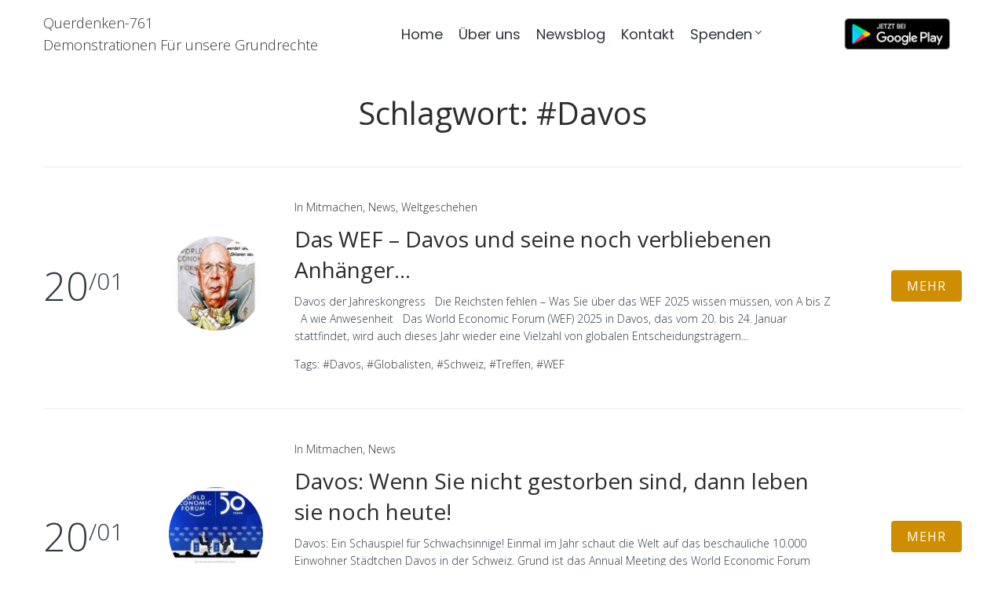

--- FILE ---
content_type: text/html; charset=UTF-8
request_url: https://querdenken-761.de/tag/davos-2/
body_size: 16574
content:
<!DOCTYPE html>
<html dir="ltr" lang="de" prefix="og: https://ogp.me/ns#">
<head>
<meta charset="UTF-8">
<link rel="profile" href="https://gmpg.org/xfn/11">
<link rel="pingback" href="https://querdenken-761.de/xmlrpc.php">

<meta name="viewport" content="width=device-width, initial-scale=1" />
<title>#Davos | Querdenken-761</title>
	<style>img:is([sizes="auto" i], [sizes^="auto," i]) { contain-intrinsic-size: 3000px 1500px }</style>
	
		<!-- All in One SEO 4.7.9.1 - aioseo.com -->
	<meta name="robots" content="max-image-preview:large" />
	<link rel="canonical" href="https://querdenken-761.de/tag/davos-2/" />
	<meta name="generator" content="All in One SEO (AIOSEO) 4.7.9.1" />
		<script type="application/ld+json" class="aioseo-schema">
			{"@context":"https:\/\/schema.org","@graph":[{"@type":"BreadcrumbList","@id":"https:\/\/querdenken-761.de\/tag\/davos-2\/#breadcrumblist","itemListElement":[{"@type":"ListItem","@id":"https:\/\/querdenken-761.de\/#listItem","position":1,"name":"Zu Hause","item":"https:\/\/querdenken-761.de\/","nextItem":{"@type":"ListItem","@id":"https:\/\/querdenken-761.de\/tag\/davos-2\/#listItem","name":"#Davos"}},{"@type":"ListItem","@id":"https:\/\/querdenken-761.de\/tag\/davos-2\/#listItem","position":2,"name":"#Davos","previousItem":{"@type":"ListItem","@id":"https:\/\/querdenken-761.de\/#listItem","name":"Zu Hause"}}]},{"@type":"CollectionPage","@id":"https:\/\/querdenken-761.de\/tag\/davos-2\/#collectionpage","url":"https:\/\/querdenken-761.de\/tag\/davos-2\/","name":"#Davos | Querdenken-761","inLanguage":"de-DE","isPartOf":{"@id":"https:\/\/querdenken-761.de\/#website"},"breadcrumb":{"@id":"https:\/\/querdenken-761.de\/tag\/davos-2\/#breadcrumblist"}},{"@type":"Organization","@id":"https:\/\/querdenken-761.de\/#organization","name":"Querdenken-761","description":"Demonstrationen F\u00fcr unsere Grundrechte","url":"https:\/\/querdenken-761.de\/","logo":{"@type":"ImageObject","url":"https:\/\/querdenken-761.de\/wp-content\/uploads\/2020\/06\/querdenken761-1.png","@id":"https:\/\/querdenken-761.de\/tag\/davos-2\/#organizationLogo","width":183,"height":70},"image":{"@id":"https:\/\/querdenken-761.de\/tag\/davos-2\/#organizationLogo"}},{"@type":"WebSite","@id":"https:\/\/querdenken-761.de\/#website","url":"https:\/\/querdenken-761.de\/","name":"Querdenken-761","description":"Demonstrationen F\u00fcr unsere Grundrechte","inLanguage":"de-DE","publisher":{"@id":"https:\/\/querdenken-761.de\/#organization"}}]}
		</script>
		<!-- All in One SEO -->

<link rel='dns-prefetch' href='//fonts.googleapis.com' />
<link rel="alternate" type="application/rss+xml" title="Querdenken-761 &raquo; Feed" href="https://querdenken-761.de/feed/" />
<link rel="alternate" type="application/rss+xml" title="Querdenken-761 &raquo; Kommentar-Feed" href="https://querdenken-761.de/comments/feed/" />
<link rel="alternate" type="application/rss+xml" title="Querdenken-761 &raquo; #Davos Schlagwort-Feed" href="https://querdenken-761.de/tag/davos-2/feed/" />
		<!-- This site uses the Google Analytics by MonsterInsights plugin v9.3.0 - Using Analytics tracking - https://www.monsterinsights.com/ -->
							<script src="//www.googletagmanager.com/gtag/js?id=G-71PYCZ5XPN"  data-cfasync="false" data-wpfc-render="false" type="text/javascript" async></script>
			<script data-cfasync="false" data-wpfc-render="false" type="text/javascript">
				var mi_version = '9.3.0';
				var mi_track_user = true;
				var mi_no_track_reason = '';
								var MonsterInsightsDefaultLocations = {"page_location":"https:\/\/querdenken-761.de\/tag\/davos-2\/"};
				if ( typeof MonsterInsightsPrivacyGuardFilter === 'function' ) {
					var MonsterInsightsLocations = (typeof MonsterInsightsExcludeQuery === 'object') ? MonsterInsightsPrivacyGuardFilter( MonsterInsightsExcludeQuery ) : MonsterInsightsPrivacyGuardFilter( MonsterInsightsDefaultLocations );
				} else {
					var MonsterInsightsLocations = (typeof MonsterInsightsExcludeQuery === 'object') ? MonsterInsightsExcludeQuery : MonsterInsightsDefaultLocations;
				}

								var disableStrs = [
										'ga-disable-G-71PYCZ5XPN',
									];

				/* Function to detect opted out users */
				function __gtagTrackerIsOptedOut() {
					for (var index = 0; index < disableStrs.length; index++) {
						if (document.cookie.indexOf(disableStrs[index] + '=true') > -1) {
							return true;
						}
					}

					return false;
				}

				/* Disable tracking if the opt-out cookie exists. */
				if (__gtagTrackerIsOptedOut()) {
					for (var index = 0; index < disableStrs.length; index++) {
						window[disableStrs[index]] = true;
					}
				}

				/* Opt-out function */
				function __gtagTrackerOptout() {
					for (var index = 0; index < disableStrs.length; index++) {
						document.cookie = disableStrs[index] + '=true; expires=Thu, 31 Dec 2099 23:59:59 UTC; path=/';
						window[disableStrs[index]] = true;
					}
				}

				if ('undefined' === typeof gaOptout) {
					function gaOptout() {
						__gtagTrackerOptout();
					}
				}
								window.dataLayer = window.dataLayer || [];

				window.MonsterInsightsDualTracker = {
					helpers: {},
					trackers: {},
				};
				if (mi_track_user) {
					function __gtagDataLayer() {
						dataLayer.push(arguments);
					}

					function __gtagTracker(type, name, parameters) {
						if (!parameters) {
							parameters = {};
						}

						if (parameters.send_to) {
							__gtagDataLayer.apply(null, arguments);
							return;
						}

						if (type === 'event') {
														parameters.send_to = monsterinsights_frontend.v4_id;
							var hookName = name;
							if (typeof parameters['event_category'] !== 'undefined') {
								hookName = parameters['event_category'] + ':' + name;
							}

							if (typeof MonsterInsightsDualTracker.trackers[hookName] !== 'undefined') {
								MonsterInsightsDualTracker.trackers[hookName](parameters);
							} else {
								__gtagDataLayer('event', name, parameters);
							}
							
						} else {
							__gtagDataLayer.apply(null, arguments);
						}
					}

					__gtagTracker('js', new Date());
					__gtagTracker('set', {
						'developer_id.dZGIzZG': true,
											});
					if ( MonsterInsightsLocations.page_location ) {
						__gtagTracker('set', MonsterInsightsLocations);
					}
										__gtagTracker('config', 'G-71PYCZ5XPN', {"forceSSL":"true","link_attribution":"true"} );
															window.gtag = __gtagTracker;										(function () {
						/* https://developers.google.com/analytics/devguides/collection/analyticsjs/ */
						/* ga and __gaTracker compatibility shim. */
						var noopfn = function () {
							return null;
						};
						var newtracker = function () {
							return new Tracker();
						};
						var Tracker = function () {
							return null;
						};
						var p = Tracker.prototype;
						p.get = noopfn;
						p.set = noopfn;
						p.send = function () {
							var args = Array.prototype.slice.call(arguments);
							args.unshift('send');
							__gaTracker.apply(null, args);
						};
						var __gaTracker = function () {
							var len = arguments.length;
							if (len === 0) {
								return;
							}
							var f = arguments[len - 1];
							if (typeof f !== 'object' || f === null || typeof f.hitCallback !== 'function') {
								if ('send' === arguments[0]) {
									var hitConverted, hitObject = false, action;
									if ('event' === arguments[1]) {
										if ('undefined' !== typeof arguments[3]) {
											hitObject = {
												'eventAction': arguments[3],
												'eventCategory': arguments[2],
												'eventLabel': arguments[4],
												'value': arguments[5] ? arguments[5] : 1,
											}
										}
									}
									if ('pageview' === arguments[1]) {
										if ('undefined' !== typeof arguments[2]) {
											hitObject = {
												'eventAction': 'page_view',
												'page_path': arguments[2],
											}
										}
									}
									if (typeof arguments[2] === 'object') {
										hitObject = arguments[2];
									}
									if (typeof arguments[5] === 'object') {
										Object.assign(hitObject, arguments[5]);
									}
									if ('undefined' !== typeof arguments[1].hitType) {
										hitObject = arguments[1];
										if ('pageview' === hitObject.hitType) {
											hitObject.eventAction = 'page_view';
										}
									}
									if (hitObject) {
										action = 'timing' === arguments[1].hitType ? 'timing_complete' : hitObject.eventAction;
										hitConverted = mapArgs(hitObject);
										__gtagTracker('event', action, hitConverted);
									}
								}
								return;
							}

							function mapArgs(args) {
								var arg, hit = {};
								var gaMap = {
									'eventCategory': 'event_category',
									'eventAction': 'event_action',
									'eventLabel': 'event_label',
									'eventValue': 'event_value',
									'nonInteraction': 'non_interaction',
									'timingCategory': 'event_category',
									'timingVar': 'name',
									'timingValue': 'value',
									'timingLabel': 'event_label',
									'page': 'page_path',
									'location': 'page_location',
									'title': 'page_title',
									'referrer' : 'page_referrer',
								};
								for (arg in args) {
																		if (!(!args.hasOwnProperty(arg) || !gaMap.hasOwnProperty(arg))) {
										hit[gaMap[arg]] = args[arg];
									} else {
										hit[arg] = args[arg];
									}
								}
								return hit;
							}

							try {
								f.hitCallback();
							} catch (ex) {
							}
						};
						__gaTracker.create = newtracker;
						__gaTracker.getByName = newtracker;
						__gaTracker.getAll = function () {
							return [];
						};
						__gaTracker.remove = noopfn;
						__gaTracker.loaded = true;
						window['__gaTracker'] = __gaTracker;
					})();
									} else {
										console.log("");
					(function () {
						function __gtagTracker() {
							return null;
						}

						window['__gtagTracker'] = __gtagTracker;
						window['gtag'] = __gtagTracker;
					})();
									}
			</script>
				<!-- / Google Analytics by MonsterInsights -->
		<script type="text/javascript">
/* <![CDATA[ */
window._wpemojiSettings = {"baseUrl":"https:\/\/s.w.org\/images\/core\/emoji\/15.0.3\/72x72\/","ext":".png","svgUrl":"https:\/\/s.w.org\/images\/core\/emoji\/15.0.3\/svg\/","svgExt":".svg","source":{"concatemoji":"https:\/\/querdenken-761.de\/wp-includes\/js\/wp-emoji-release.min.js?ver=6.7.4"}};
/*! This file is auto-generated */
!function(i,n){var o,s,e;function c(e){try{var t={supportTests:e,timestamp:(new Date).valueOf()};sessionStorage.setItem(o,JSON.stringify(t))}catch(e){}}function p(e,t,n){e.clearRect(0,0,e.canvas.width,e.canvas.height),e.fillText(t,0,0);var t=new Uint32Array(e.getImageData(0,0,e.canvas.width,e.canvas.height).data),r=(e.clearRect(0,0,e.canvas.width,e.canvas.height),e.fillText(n,0,0),new Uint32Array(e.getImageData(0,0,e.canvas.width,e.canvas.height).data));return t.every(function(e,t){return e===r[t]})}function u(e,t,n){switch(t){case"flag":return n(e,"\ud83c\udff3\ufe0f\u200d\u26a7\ufe0f","\ud83c\udff3\ufe0f\u200b\u26a7\ufe0f")?!1:!n(e,"\ud83c\uddfa\ud83c\uddf3","\ud83c\uddfa\u200b\ud83c\uddf3")&&!n(e,"\ud83c\udff4\udb40\udc67\udb40\udc62\udb40\udc65\udb40\udc6e\udb40\udc67\udb40\udc7f","\ud83c\udff4\u200b\udb40\udc67\u200b\udb40\udc62\u200b\udb40\udc65\u200b\udb40\udc6e\u200b\udb40\udc67\u200b\udb40\udc7f");case"emoji":return!n(e,"\ud83d\udc26\u200d\u2b1b","\ud83d\udc26\u200b\u2b1b")}return!1}function f(e,t,n){var r="undefined"!=typeof WorkerGlobalScope&&self instanceof WorkerGlobalScope?new OffscreenCanvas(300,150):i.createElement("canvas"),a=r.getContext("2d",{willReadFrequently:!0}),o=(a.textBaseline="top",a.font="600 32px Arial",{});return e.forEach(function(e){o[e]=t(a,e,n)}),o}function t(e){var t=i.createElement("script");t.src=e,t.defer=!0,i.head.appendChild(t)}"undefined"!=typeof Promise&&(o="wpEmojiSettingsSupports",s=["flag","emoji"],n.supports={everything:!0,everythingExceptFlag:!0},e=new Promise(function(e){i.addEventListener("DOMContentLoaded",e,{once:!0})}),new Promise(function(t){var n=function(){try{var e=JSON.parse(sessionStorage.getItem(o));if("object"==typeof e&&"number"==typeof e.timestamp&&(new Date).valueOf()<e.timestamp+604800&&"object"==typeof e.supportTests)return e.supportTests}catch(e){}return null}();if(!n){if("undefined"!=typeof Worker&&"undefined"!=typeof OffscreenCanvas&&"undefined"!=typeof URL&&URL.createObjectURL&&"undefined"!=typeof Blob)try{var e="postMessage("+f.toString()+"("+[JSON.stringify(s),u.toString(),p.toString()].join(",")+"));",r=new Blob([e],{type:"text/javascript"}),a=new Worker(URL.createObjectURL(r),{name:"wpTestEmojiSupports"});return void(a.onmessage=function(e){c(n=e.data),a.terminate(),t(n)})}catch(e){}c(n=f(s,u,p))}t(n)}).then(function(e){for(var t in e)n.supports[t]=e[t],n.supports.everything=n.supports.everything&&n.supports[t],"flag"!==t&&(n.supports.everythingExceptFlag=n.supports.everythingExceptFlag&&n.supports[t]);n.supports.everythingExceptFlag=n.supports.everythingExceptFlag&&!n.supports.flag,n.DOMReady=!1,n.readyCallback=function(){n.DOMReady=!0}}).then(function(){return e}).then(function(){var e;n.supports.everything||(n.readyCallback(),(e=n.source||{}).concatemoji?t(e.concatemoji):e.wpemoji&&e.twemoji&&(t(e.twemoji),t(e.wpemoji)))}))}((window,document),window._wpemojiSettings);
/* ]]> */
</script>
<style id='wp-emoji-styles-inline-css' type='text/css'>

	img.wp-smiley, img.emoji {
		display: inline !important;
		border: none !important;
		box-shadow: none !important;
		height: 1em !important;
		width: 1em !important;
		margin: 0 0.07em !important;
		vertical-align: -0.1em !important;
		background: none !important;
		padding: 0 !important;
	}
</style>
<link rel='stylesheet' id='wp-block-library-css' href='https://querdenken-761.de/wp-includes/css/dist/block-library/style.min.css?ver=6.7.4' type='text/css' media='all' />
<style id='classic-theme-styles-inline-css' type='text/css'>
/*! This file is auto-generated */
.wp-block-button__link{color:#fff;background-color:#32373c;border-radius:9999px;box-shadow:none;text-decoration:none;padding:calc(.667em + 2px) calc(1.333em + 2px);font-size:1.125em}.wp-block-file__button{background:#32373c;color:#fff;text-decoration:none}
</style>
<style id='global-styles-inline-css' type='text/css'>
:root{--wp--preset--aspect-ratio--square: 1;--wp--preset--aspect-ratio--4-3: 4/3;--wp--preset--aspect-ratio--3-4: 3/4;--wp--preset--aspect-ratio--3-2: 3/2;--wp--preset--aspect-ratio--2-3: 2/3;--wp--preset--aspect-ratio--16-9: 16/9;--wp--preset--aspect-ratio--9-16: 9/16;--wp--preset--color--black: #000000;--wp--preset--color--cyan-bluish-gray: #abb8c3;--wp--preset--color--white: #ffffff;--wp--preset--color--pale-pink: #f78da7;--wp--preset--color--vivid-red: #cf2e2e;--wp--preset--color--luminous-vivid-orange: #ff6900;--wp--preset--color--luminous-vivid-amber: #fcb900;--wp--preset--color--light-green-cyan: #7bdcb5;--wp--preset--color--vivid-green-cyan: #00d084;--wp--preset--color--pale-cyan-blue: #8ed1fc;--wp--preset--color--vivid-cyan-blue: #0693e3;--wp--preset--color--vivid-purple: #9b51e0;--wp--preset--gradient--vivid-cyan-blue-to-vivid-purple: linear-gradient(135deg,rgba(6,147,227,1) 0%,rgb(155,81,224) 100%);--wp--preset--gradient--light-green-cyan-to-vivid-green-cyan: linear-gradient(135deg,rgb(122,220,180) 0%,rgb(0,208,130) 100%);--wp--preset--gradient--luminous-vivid-amber-to-luminous-vivid-orange: linear-gradient(135deg,rgba(252,185,0,1) 0%,rgba(255,105,0,1) 100%);--wp--preset--gradient--luminous-vivid-orange-to-vivid-red: linear-gradient(135deg,rgba(255,105,0,1) 0%,rgb(207,46,46) 100%);--wp--preset--gradient--very-light-gray-to-cyan-bluish-gray: linear-gradient(135deg,rgb(238,238,238) 0%,rgb(169,184,195) 100%);--wp--preset--gradient--cool-to-warm-spectrum: linear-gradient(135deg,rgb(74,234,220) 0%,rgb(151,120,209) 20%,rgb(207,42,186) 40%,rgb(238,44,130) 60%,rgb(251,105,98) 80%,rgb(254,248,76) 100%);--wp--preset--gradient--blush-light-purple: linear-gradient(135deg,rgb(255,206,236) 0%,rgb(152,150,240) 100%);--wp--preset--gradient--blush-bordeaux: linear-gradient(135deg,rgb(254,205,165) 0%,rgb(254,45,45) 50%,rgb(107,0,62) 100%);--wp--preset--gradient--luminous-dusk: linear-gradient(135deg,rgb(255,203,112) 0%,rgb(199,81,192) 50%,rgb(65,88,208) 100%);--wp--preset--gradient--pale-ocean: linear-gradient(135deg,rgb(255,245,203) 0%,rgb(182,227,212) 50%,rgb(51,167,181) 100%);--wp--preset--gradient--electric-grass: linear-gradient(135deg,rgb(202,248,128) 0%,rgb(113,206,126) 100%);--wp--preset--gradient--midnight: linear-gradient(135deg,rgb(2,3,129) 0%,rgb(40,116,252) 100%);--wp--preset--font-size--small: 13px;--wp--preset--font-size--medium: 20px;--wp--preset--font-size--large: 36px;--wp--preset--font-size--x-large: 42px;--wp--preset--spacing--20: 0.44rem;--wp--preset--spacing--30: 0.67rem;--wp--preset--spacing--40: 1rem;--wp--preset--spacing--50: 1.5rem;--wp--preset--spacing--60: 2.25rem;--wp--preset--spacing--70: 3.38rem;--wp--preset--spacing--80: 5.06rem;--wp--preset--shadow--natural: 6px 6px 9px rgba(0, 0, 0, 0.2);--wp--preset--shadow--deep: 12px 12px 50px rgba(0, 0, 0, 0.4);--wp--preset--shadow--sharp: 6px 6px 0px rgba(0, 0, 0, 0.2);--wp--preset--shadow--outlined: 6px 6px 0px -3px rgba(255, 255, 255, 1), 6px 6px rgba(0, 0, 0, 1);--wp--preset--shadow--crisp: 6px 6px 0px rgba(0, 0, 0, 1);}:where(.is-layout-flex){gap: 0.5em;}:where(.is-layout-grid){gap: 0.5em;}body .is-layout-flex{display: flex;}.is-layout-flex{flex-wrap: wrap;align-items: center;}.is-layout-flex > :is(*, div){margin: 0;}body .is-layout-grid{display: grid;}.is-layout-grid > :is(*, div){margin: 0;}:where(.wp-block-columns.is-layout-flex){gap: 2em;}:where(.wp-block-columns.is-layout-grid){gap: 2em;}:where(.wp-block-post-template.is-layout-flex){gap: 1.25em;}:where(.wp-block-post-template.is-layout-grid){gap: 1.25em;}.has-black-color{color: var(--wp--preset--color--black) !important;}.has-cyan-bluish-gray-color{color: var(--wp--preset--color--cyan-bluish-gray) !important;}.has-white-color{color: var(--wp--preset--color--white) !important;}.has-pale-pink-color{color: var(--wp--preset--color--pale-pink) !important;}.has-vivid-red-color{color: var(--wp--preset--color--vivid-red) !important;}.has-luminous-vivid-orange-color{color: var(--wp--preset--color--luminous-vivid-orange) !important;}.has-luminous-vivid-amber-color{color: var(--wp--preset--color--luminous-vivid-amber) !important;}.has-light-green-cyan-color{color: var(--wp--preset--color--light-green-cyan) !important;}.has-vivid-green-cyan-color{color: var(--wp--preset--color--vivid-green-cyan) !important;}.has-pale-cyan-blue-color{color: var(--wp--preset--color--pale-cyan-blue) !important;}.has-vivid-cyan-blue-color{color: var(--wp--preset--color--vivid-cyan-blue) !important;}.has-vivid-purple-color{color: var(--wp--preset--color--vivid-purple) !important;}.has-black-background-color{background-color: var(--wp--preset--color--black) !important;}.has-cyan-bluish-gray-background-color{background-color: var(--wp--preset--color--cyan-bluish-gray) !important;}.has-white-background-color{background-color: var(--wp--preset--color--white) !important;}.has-pale-pink-background-color{background-color: var(--wp--preset--color--pale-pink) !important;}.has-vivid-red-background-color{background-color: var(--wp--preset--color--vivid-red) !important;}.has-luminous-vivid-orange-background-color{background-color: var(--wp--preset--color--luminous-vivid-orange) !important;}.has-luminous-vivid-amber-background-color{background-color: var(--wp--preset--color--luminous-vivid-amber) !important;}.has-light-green-cyan-background-color{background-color: var(--wp--preset--color--light-green-cyan) !important;}.has-vivid-green-cyan-background-color{background-color: var(--wp--preset--color--vivid-green-cyan) !important;}.has-pale-cyan-blue-background-color{background-color: var(--wp--preset--color--pale-cyan-blue) !important;}.has-vivid-cyan-blue-background-color{background-color: var(--wp--preset--color--vivid-cyan-blue) !important;}.has-vivid-purple-background-color{background-color: var(--wp--preset--color--vivid-purple) !important;}.has-black-border-color{border-color: var(--wp--preset--color--black) !important;}.has-cyan-bluish-gray-border-color{border-color: var(--wp--preset--color--cyan-bluish-gray) !important;}.has-white-border-color{border-color: var(--wp--preset--color--white) !important;}.has-pale-pink-border-color{border-color: var(--wp--preset--color--pale-pink) !important;}.has-vivid-red-border-color{border-color: var(--wp--preset--color--vivid-red) !important;}.has-luminous-vivid-orange-border-color{border-color: var(--wp--preset--color--luminous-vivid-orange) !important;}.has-luminous-vivid-amber-border-color{border-color: var(--wp--preset--color--luminous-vivid-amber) !important;}.has-light-green-cyan-border-color{border-color: var(--wp--preset--color--light-green-cyan) !important;}.has-vivid-green-cyan-border-color{border-color: var(--wp--preset--color--vivid-green-cyan) !important;}.has-pale-cyan-blue-border-color{border-color: var(--wp--preset--color--pale-cyan-blue) !important;}.has-vivid-cyan-blue-border-color{border-color: var(--wp--preset--color--vivid-cyan-blue) !important;}.has-vivid-purple-border-color{border-color: var(--wp--preset--color--vivid-purple) !important;}.has-vivid-cyan-blue-to-vivid-purple-gradient-background{background: var(--wp--preset--gradient--vivid-cyan-blue-to-vivid-purple) !important;}.has-light-green-cyan-to-vivid-green-cyan-gradient-background{background: var(--wp--preset--gradient--light-green-cyan-to-vivid-green-cyan) !important;}.has-luminous-vivid-amber-to-luminous-vivid-orange-gradient-background{background: var(--wp--preset--gradient--luminous-vivid-amber-to-luminous-vivid-orange) !important;}.has-luminous-vivid-orange-to-vivid-red-gradient-background{background: var(--wp--preset--gradient--luminous-vivid-orange-to-vivid-red) !important;}.has-very-light-gray-to-cyan-bluish-gray-gradient-background{background: var(--wp--preset--gradient--very-light-gray-to-cyan-bluish-gray) !important;}.has-cool-to-warm-spectrum-gradient-background{background: var(--wp--preset--gradient--cool-to-warm-spectrum) !important;}.has-blush-light-purple-gradient-background{background: var(--wp--preset--gradient--blush-light-purple) !important;}.has-blush-bordeaux-gradient-background{background: var(--wp--preset--gradient--blush-bordeaux) !important;}.has-luminous-dusk-gradient-background{background: var(--wp--preset--gradient--luminous-dusk) !important;}.has-pale-ocean-gradient-background{background: var(--wp--preset--gradient--pale-ocean) !important;}.has-electric-grass-gradient-background{background: var(--wp--preset--gradient--electric-grass) !important;}.has-midnight-gradient-background{background: var(--wp--preset--gradient--midnight) !important;}.has-small-font-size{font-size: var(--wp--preset--font-size--small) !important;}.has-medium-font-size{font-size: var(--wp--preset--font-size--medium) !important;}.has-large-font-size{font-size: var(--wp--preset--font-size--large) !important;}.has-x-large-font-size{font-size: var(--wp--preset--font-size--x-large) !important;}
:where(.wp-block-post-template.is-layout-flex){gap: 1.25em;}:where(.wp-block-post-template.is-layout-grid){gap: 1.25em;}
:where(.wp-block-columns.is-layout-flex){gap: 2em;}:where(.wp-block-columns.is-layout-grid){gap: 2em;}
:root :where(.wp-block-pullquote){font-size: 1.5em;line-height: 1.6;}
</style>
<link rel='stylesheet' id='contact-form-7-css' href='https://querdenken-761.de/wp-content/plugins/contact-form-7/includes/css/styles.css?ver=6.0.4' type='text/css' media='all' />
<link rel='stylesheet' id='ctf_styles-css' href='https://querdenken-761.de/wp-content/plugins/custom-twitter-feeds/css/ctf-styles.min.css?ver=2.2.5' type='text/css' media='all' />
<link rel='stylesheet' id='font-awesome-css' href='https://querdenken-761.de/wp-content/plugins/elementor/assets/lib/font-awesome/css/font-awesome.min.css?ver=4.7.0' type='text/css' media='all' />
<link rel='stylesheet' id='wedding-theme-style-css' href='https://querdenken-761.de/wp-content/themes/wedding/style.css?ver=1.0.0' type='text/css' media='all' />
<style id='wedding-theme-style-inline-css' type='text/css'>
/* #Typography */body {font-style: normal;font-weight: 300;font-size: 14px;line-height: 1.6;font-family: 'Open Sans', sans-serif;letter-spacing: 0px;text-align: left;color: #30373f;}h1,.h1-style {font-style: normal;font-weight: 400;font-size: 34px;line-height: 1.4;font-family: 'Open Sans', sans-serif;letter-spacing: 0px;text-align: inherit;color: #2d2d2d;}h2,.h2-style {font-style: normal;font-weight: 400;font-size: 24px;line-height: 1.4;font-family: 'Open Sans', sans-serif;letter-spacing: 0px;text-align: inherit;color: #2d2d2d;}h3,.h3-style {font-style: normal;font-weight: 400;font-size: 21px;line-height: 1.4;font-family: 'Open Sans', sans-serif;letter-spacing: 0px;text-align: inherit;color: #2d2d2d;}h4,.h4-style {font-style: normal;font-weight: 400;font-size: 20px;line-height: 1.5;font-family: 'Open Sans', sans-serif;letter-spacing: 0px;text-align: inherit;color: #2d2d2d;}h5,.h5-style {font-style: normal;font-weight: 300;font-size: 18px;line-height: 1.5;font-family: 'Open Sans', sans-serif;letter-spacing: 0px;text-align: inherit;color: #2d2d2d;}h6,.h6-style {font-style: normal;font-weight: 500;font-size: 14px;line-height: 1.5;font-family: 'Open Sans', sans-serif;letter-spacing: 0px;text-align: inherit;color: #2d2d2d;}@media (min-width: 1200px) {h1,.h1-style { font-size: 56px; }h2,.h2-style { font-size: 40px; }h3,.h3-style { font-size: 28px; }}a,h1 a:hover,h2 a:hover,h3 a:hover,h4 a:hover,h5 a:hover,h6 a:hover { color: #323232; }a:hover { color: #cf8e00; }blockquote {color: #cf8e00;}/* #Header */.site-header__wrap {width: 1200px !important;background-color: #ffffff;background-repeat: repeat;background-position: center top;background-attachment: scroll;;}/* ##Top Panel */.top-panel {color: #30373f;background-color: #ffffff;}/* #Main Menu */.main-navigation {font-style: normal;font-weight: 400;font-size: 14px;line-height: 1.4;font-family: Poppins, serif;letter-spacing: 0px;}.main-navigation a,.menu-item-has-children:before {color: #30373f;}.main-navigation a:hover,.main-navigation .current_page_item>a,.main-navigation .current-menu-item>a,.main-navigation .current_page_ancestor>a,.main-navigation .current-menu-ancestor>a {color: #cf8e00;}/* #Mobile Menu */.mobile-menu-toggle-button {color: #ffffff;background-color: #cf8e00;}/* #Social */.social-list a {color: #30373f;}.social-list a:hover {color: #cf8e00;}/* #Breadcrumbs */.breadcrumbs_item {font-style: normal;font-weight: 400;font-size: 11px;line-height: 1.5;font-family: 'Open Sans', sans-serif;letter-spacing: 0px;}.breadcrumbs_item_sep,.breadcrumbs_item_link {color: #30373f;}.breadcrumbs_item_link:hover {color: #cf8e00;}/* #Post navigation */.post-navigation i {color: #30373f;}.post-navigation .nav-links a:hover .post-title,.post-navigation .nav-links a:hover .nav-text {color: #323232;}.post-navigation .nav-links a:hover i {color: #cf8e00;}/* #Pagination */.pagination .page-numbers,.page-links > span,.page-links > a {color: #30373f;}.pagination a.page-numbers:hover,.pagination .page-numbers.current,.page-links > a:hover,.page-links > span {color: #cf8e00;}.pagination .next,.pagination .prev {color: #323232;}.pagination .next:hover,.pagination .prev:hover {color: #cf8e00;}/* #Button Appearance Styles (regular scheme) */.btn,button,input[type='button'],input[type='reset'],input[type='submit'] {font-style: normal;font-weight: 400;font-size: 16px;line-height: 1;font-family: 'Open Sans', sans-serif;letter-spacing: 1px;color: #ffffff;background-color: #cf8e00;}.btn:hover,button:hover,input[type='button']:hover,input[type='reset']:hover,input[type='submit']:hover,input[type='reset']:hover {color: #ffffff;background-color: rgb(245,180,38);}.btn.invert-button {color: #ffffff;}.btn.invert-button:hover {color: #ffffff;border-color: #cf8e00;background-color: #cf8e00;}input,optgroup,select,textarea {font-size: 14px;}/* #Comment, Contact, Password Forms */.comment-form .submit,.wpcf7-submit,.post-password-form label + input {font-style: normal;font-weight: 400;font-size: 16px;line-height: 1;font-family: 'Open Sans', sans-serif;letter-spacing: 1px;color: #ffffff;background-color: #cf8e00;}.comment-form .submit:hover,.wpcf7-submit:hover,.post-password-form label + input:hover {color: #ffffff;background-color: rgb(245,180,38);}.comment-reply-title {font-style: normal;font-weight: 400;font-size: 20px;line-height: 1.5;font-family: 'Open Sans', sans-serif;letter-spacing: 0px;color: #2d2d2d;}/* Cookies consent */.comment-form-cookies-consent input[type='checkbox']:checked ~ label[for=wp-comment-cookies-consent]:before {color: #ffffff;border-color: #cf8e00;background-color: #cf8e00;}/* #Comment Reply Link */#cancel-comment-reply-link {color: #323232;}#cancel-comment-reply-link:hover {color: #cf8e00;}/* #Comment item */.comment-body .fn {font-style: normal;font-weight: 500;font-size: 14px;line-height: 1.5;font-family: 'Open Sans', sans-serif;letter-spacing: 0px;color: #2d2d2d;}.comment-date__time {color: #30373f;}.comment-reply-link {font-style: normal;font-weight: 400;font-size: 16px;line-height: 1;font-family: 'Open Sans', sans-serif;letter-spacing: 1px;}/* #Input Placeholders */::-webkit-input-placeholder { color: #30373f; }::-moz-placeholder{ color: #30373f; }:-moz-placeholder{ color: #30373f; }:-ms-input-placeholder{ color: #30373f; }/* #Entry Meta */.posted-on,.cat-links,.byline,.tags-links {color: #30373f;}.comments-button {color: #30373f;}.comments-button:hover {color: #ffffff;background-color: #cf8e00;}.btn-style .post-categories a {color: #ffffff;background-color: #cf8e00;}.btn-style .post-categories a:hover {color: #ffffff;background-color: rgb(245,180,38);}.sticky-label {color: #ffffff;background-color: #cf8e00;}/* Posts List Item Invert */.invert-hover.has-post-thumbnail:hover,.invert-hover.has-post-thumbnail:hover .posted-on,.invert-hover.has-post-thumbnail:hover .cat-links,.invert-hover.has-post-thumbnail:hover .byline,.invert-hover.has-post-thumbnail:hover .tags-links,.invert-hover.has-post-thumbnail:hover .entry-meta,.invert-hover.has-post-thumbnail:hover a,.invert-hover.has-post-thumbnail:hover .btn-icon,.invert-item.has-post-thumbnail,.invert-item.has-post-thumbnail .posted-on,.invert-item.has-post-thumbnail .cat-links,.invert-item.has-post-thumbnail .byline,.invert-item.has-post-thumbnail .tags-links,.invert-item.has-post-thumbnail .entry-meta,.invert-item.has-post-thumbnail a,.invert-item.has-post-thumbnail .btn:hover,.invert-item.has-post-thumbnail .btn-style .post-categories a:hover,.invert,.invert .entry-title,.invert a,.invert .byline,.invert .posted-on,.invert .cat-links,.invert .tags-links {color: #ffffff;}.invert-hover.has-post-thumbnail:hover a:hover,.invert-hover.has-post-thumbnail:hover .btn-icon:hover,.invert-item.has-post-thumbnail a:hover,.invert a:hover {color: #323232;}.invert-hover.has-post-thumbnail .btn,.invert-item.has-post-thumbnail .comments-button,.posts-list--default.list-style-v10 .invert.default-item .comments-button{color: #ffffff;background-color: #cf8e00;}.invert-hover.has-post-thumbnail .btn:hover,.invert-item.has-post-thumbnail .comments-button:hover,.posts-list--default.list-style-v10 .invert.default-item .comments-button:hover {color: #323232;background-color: #ffffff;}/* Default Posts List */.list-style-v8 .comments-link {color: #30373f;}.list-style-v8 .comments-link:hover {color: #cf8e00;}/* Creative Posts List */.creative-item .entry-title a:hover {color: #323232;}.list-style-default .creative-item a,.creative-item .btn-icon {color: #30373f;}.list-style-default .creative-item a:hover,.creative-item .btn-icon:hover {color: #323232;}.list-style-default .creative-item .btn,.list-style-default .creative-item .btn:hover,.list-style-default .creative-item .comments-button:hover {color: #ffffff;}.creative-item__title-first-letter {font-style: normal;font-weight: 400;font-family: 'Open Sans', sans-serif;color: #2d2d2d;}.posts-list--creative.list-style-v10 .creative-item:before {background-color: #cf8e00;box-shadow: 0px 0px 0px 8px rgba(207,142,0,0.25);}.posts-list--creative.list-style-v10 .creative-item__post-date {font-style: normal;font-weight: 400;font-size: 20px;line-height: 1.5;font-family: 'Open Sans', sans-serif;letter-spacing: 0px;color: #323232;}.posts-list--creative.list-style-v10 .creative-item__post-date a {color: #323232;}.posts-list--creative.list-style-v10 .creative-item__post-date a:hover {color: #cf8e00;}/* Creative Posts List style-v2 */.list-style-v2 .creative-item .entry-title,.list-style-v9 .creative-item .entry-title {font-style: normal;font-weight: 400;font-size: 20px;line-height: 1.5;font-family: 'Open Sans', sans-serif;letter-spacing: 0px;}/* Image Post Format */.post_format-post-format-image .post-thumbnail__link:before {color: #ffffff;background-color: #cf8e00;}/* Gallery Post Format */.post_format-post-format-gallery .swiper-button-prev,.post_format-post-format-gallery .swiper-button-next {color: #30373f;}.post_format-post-format-gallery .swiper-button-prev:hover,.post_format-post-format-gallery .swiper-button-next:hover {color: #cf8e00;}/* Link Post Format */.post_format-post-format-quote .post-format-quote {color: #ffffff;background-color: #cf8e00;}.post_format-post-format-quote .post-format-quote:before {color: #cf8e00;background-color: #ffffff;}/* Post Author */.post-author__title a {color: #323232;}.post-author__title a:hover {color: #cf8e00;}.invert .post-author__title a {color: #ffffff;}.invert .post-author__title a:hover {color: #323232;}/* Single Post */.single-post blockquote {border-color: #cf8e00;}.single-post:not(.post-template-single-layout-4):not(.post-template-single-layout-7) .tags-links a:hover {color: #ffffff;border-color: #cf8e00;background-color: #cf8e00;}.single-header-3 .post-author .byline,.single-header-4 .post-author .byline,.single-header-5 .post-author .byline {font-style: normal;font-weight: 400;font-size: 20px;line-height: 1.5;font-family: 'Open Sans', sans-serif;letter-spacing: 0px;}.single-header-8,.single-header-10 .entry-header {background-color: #cf8e00;}.single-header-8.invert a:hover,.single-header-10.invert a:hover {color: rgba(255,255,255,0.5);}.single-header-3 a.comments-button,.single-header-10 a.comments-button {border: 1px solid #ffffff;}.single-header-3 a.comments-button:hover,.single-header-10 a.comments-button:hover {color: #323232;background-color: #ffffff;}/* Page preloader */.page-preloader {border-top-color: #cf8e00;border-right-color: #cf8e00;}/* Logo */.site-logo__link,.site-logo__link:hover {color: #cf8e00;}/* Page title */.page-title {font-style: normal;font-weight: 400;font-size: 24px;line-height: 1.4;font-family: 'Open Sans', sans-serif;letter-spacing: 0px;color: #2d2d2d;}@media (min-width: 1200px) {.page-title { font-size: 40px; }}/* Grid Posts List */.posts-list.list-style-v3 .comments-link {border-color: #323232;}.posts-list.list-style-v4 .comments-link {color: #30373f;}.posts-list.list-style-v4 .posts-list__item.grid-item .grid-item-wrap .comments-link:hover {color: #ffffff;background-color: #323232;}/* Posts List Grid Item Invert */.grid-item-wrap.invert,.grid-item-wrap.invert .posted-on,.grid-item-wrap.invert .cat-links,.grid-item-wrap.invert .byline,.grid-item-wrap.invert .tags-links,.grid-item-wrap.invert .entry-meta,.grid-item-wrap.invert a,.grid-item-wrap.invert .btn-icon,.grid-item-wrap.invert .comments-button {color: #ffffff;}/* Posts List Grid-5 Item Invert */.list-style-v5 .grid-item-wrap.invert .posted-on,.list-style-v5 .grid-item-wrap.invert .cat-links,.list-style-v5 .grid-item-wrap.invert .byline,.list-style-v5 .grid-item-wrap.invert .tags-links,.list-style-v5 .grid-item-wrap.invert .posted-on a,.list-style-v5 .grid-item-wrap.invert .cat-links a,.list-style-v5 .grid-item-wrap.invert .tags-links a,.list-style-v5 .grid-item-wrap.invert .byline a,.list-style-v5 .grid-item-wrap.invert .comments-link,.list-style-v5 .grid-item-wrap.invert .entry-title a:hover {color: #cf8e00;}.list-style-v5 .grid-item-wrap.invert .posted-on a:hover,.list-style-v5 .grid-item-wrap.invert .cat-links a:hover,.list-style-v5 .grid-item-wrap.invert .tags-links a:hover,.list-style-v5 .grid-item-wrap.invert .byline a:hover,.list-style-v5 .grid-item-wrap.invert .comments-link:hover {color: #ffffff;}/* Posts List Grid-6 Item Invert */.posts-list.list-style-v6 .posts-list__item.grid-item .grid-item-wrap .cat-links a,.posts-list.list-style-v7 .posts-list__item.grid-item .grid-item-wrap .cat-links a {color: #ffffff;background-color: #323232;}.posts-list.list-style-v6 .posts-list__item.grid-item .grid-item-wrap .cat-links a:hover,.posts-list.list-style-v7 .posts-list__item.grid-item .grid-item-wrap .cat-links a:hover {color: #ffffff;background-color: rgb(245,180,38);}.posts-list.list-style-v9 .posts-list__item.grid-item .grid-item-wrap .entry-header .entry-title {font-weight : 300;}/* Grid 7 */.list-style-v7 .grid-item-wrap.invert .posted-on a:hover,.list-style-v7 .grid-item-wrap.invert .cat-links a:hover,.list-style-v7 .grid-item-wrap.invert .tags-links a:hover,.list-style-v7 .grid-item-wrap.invert .byline a:hover,.list-style-v7 .grid-item-wrap.invert .comments-link:hover,.list-style-v7 .grid-item-wrap.invert .entry-title a:hover,.list-style-v6 .grid-item-wrap.invert .posted-on a:hover,.list-style-v6 .grid-item-wrap.invert .cat-links a:hover,.list-style-v6 .grid-item-wrap.invert .tags-links a:hover,.list-style-v6 .grid-item-wrap.invert .byline a:hover,.list-style-v6 .grid-item-wrap.invert .comments-link:hover,.list-style-v6 .grid-item-wrap.invert .entry-title a:hover {color: #cf8e00;}.list-style-v7 .grid-item-wrap.invert .posted-on,.list-style-v7 .grid-item-wrap.invert .cat-links,.list-style-v7 .grid-item-wrap.invert .byline,.list-style-v7 .grid-item-wrap.invert .tags-links,.list-style-v7 .grid-item-wrap.invert .posted-on a,.list-style-v7 .grid-item-wrap.invert .cat-links a,.list-style-v7 .grid-item-wrap.invert .tags-links a,.list-style-v7 .grid-item-wrap.invert .byline a,.list-style-v7 .grid-item-wrap.invert .comments-link,.list-style-v7 .grid-item-wrap.invert .entry-title a,.list-style-v7 .grid-item-wrap.invert .entry-content p,.list-style-v6 .grid-item-wrap.invert .posted-on,.list-style-v6 .grid-item-wrap.invert .cat-links,.list-style-v6 .grid-item-wrap.invert .byline,.list-style-v6 .grid-item-wrap.invert .tags-links,.list-style-v6 .grid-item-wrap.invert .posted-on a,.list-style-v6 .grid-item-wrap.invert .cat-links a,.list-style-v6 .grid-item-wrap.invert .tags-links a,.list-style-v6 .grid-item-wrap.invert .byline a,.list-style-v6 .grid-item-wrap.invert .comments-link,.list-style-v6 .grid-item-wrap.invert .entry-title a,.list-style-v6 .grid-item-wrap.invert .entry-content p {color: #ffffff;}.posts-list.list-style-v7 .grid-item .grid-item-wrap .entry-footer .comments-link:hover,.posts-list.list-style-v6 .grid-item .grid-item-wrap .entry-footer .comments-link:hover,.posts-list.list-style-v6 .posts-list__item.grid-item .grid-item-wrap .btn:hover,.posts-list.list-style-v7 .posts-list__item.grid-item .grid-item-wrap .btn:hover {color: #cf8e00;border-color: #cf8e00;}.posts-list.list-style-v10 .grid-item-inner .space-between-content .comments-link {color: #30373f;}.posts-list.list-style-v10 .grid-item-inner .space-between-content .comments-link:hover {color: #cf8e00;}.posts-list.list-style-v10 .posts-list__item.justify-item .justify-item-inner .entry-title a {color: #30373f;}.posts-list.posts-list--vertical-justify.list-style-v10 .posts-list__item.justify-item .justify-item-inner .entry-title a:hover{color: #ffffff;background-color: #cf8e00;}.posts-list.list-style-v5 .posts-list__item.justify-item .justify-item-inner.invert .cat-links a:hover,.posts-list.list-style-v8 .posts-list__item.justify-item .justify-item-inner.invert .cat-links a:hover {color: #ffffff;background-color: rgb(245,180,38);}.posts-list.list-style-v5 .posts-list__item.justify-item .justify-item-inner.invert .cat-links a,.posts-list.list-style-v8 .posts-list__item.justify-item .justify-item-inner.invert .cat-links a{color: #ffffff;background-color: #323232;}.list-style-v8 .justify-item-inner.invert .posted-on,.list-style-v8 .justify-item-inner.invert .cat-links,.list-style-v8 .justify-item-inner.invert .byline,.list-style-v8 .justify-item-inner.invert .tags-links,.list-style-v8 .justify-item-inner.invert .posted-on a,.list-style-v8 .justify-item-inner.invert .cat-links a,.list-style-v8 .justify-item-inner.invert .tags-links a,.list-style-v8 .justify-item-inner.invert .byline a,.list-style-v8 .justify-item-inner.invert .comments-link,.list-style-v8 .justify-item-inner.invert .entry-title a,.list-style-v8 .justify-item-inner.invert .entry-content p,.list-style-v5 .justify-item-inner.invert .posted-on,.list-style-v5 .justify-item-inner.invert .cat-links,.list-style-v5 .justify-item-inner.invert .byline,.list-style-v5 .justify-item-inner.invert .tags-links,.list-style-v5 .justify-item-inner.invert .posted-on a,.list-style-v5 .justify-item-inner.invert .cat-links a,.list-style-v5 .justify-item-inner.invert .tags-links a,.list-style-v5 .justify-item-inner.invert .byline a,.list-style-v5 .justify-item-inner.invert .comments-link,.list-style-v5 .justify-item-inner.invert .entry-title a,.list-style-v5 .justify-item-inner.invert .entry-content p,.list-style-v4 .justify-item-inner.invert .posted-on:hover,.list-style-v4 .justify-item-inner.invert .cat-links,.list-style-v4 .justify-item-inner.invert .byline,.list-style-v4 .justify-item-inner.invert .tags-links,.list-style-v4 .justify-item-inner.invert .posted-on a,.list-style-v4 .justify-item-inner.invert .cat-links a,.list-style-v4 .justify-item-inner.invert .tags-links a,.list-style-v4 .justify-item-inner.invert .byline a,.list-style-v4 .justify-item-inner.invert .comments-link,.list-style-v4 .justify-item-inner.invert .entry-title a,.list-style-v4 .justify-item-inner.invert .entry-content p {color: #ffffff;}.list-style-v8 .justify-item-inner.invert .posted-on a:hover,.list-style-v8 .justify-item-inner.invert .cat-links a:hover,.list-style-v8 .justify-item-inner.invert .tags-links a:hover,.list-style-v8 .justify-item-inner.invert .byline a:hover,.list-style-v8 .justify-item-inner.invert .comments-link:hover,.list-style-v8 .justify-item-inner.invert .entry-title a:hover,.list-style-v5 .justify-item-inner.invert .posted-on a:hover,.list-style-v5 .justify-item-inner.invert .cat-links a:hover,.list-style-v5 .justify-item-inner.invert .tags-links a:hover,.list-style-v5 .justify-item-inner.invert .byline a:hover,.list-style-v5 .justify-item-inner.invert .entry-title a:hover,.list-style-v4 .justify-item-inner.invert .posted-on a,.list-style-v4 .justify-item-inner.invert .cat-links a:hover,.list-style-v4 .justify-item-inner.invert .tags-links a:hover,.list-style-v4 .justify-item-inner.invert .byline a:hover,.list-style-v4 .justify-item-inner.invert .comments-link:hover,.list-style-v4 .justify-item-inner.invert .entry-title a:hover{color: #cf8e00;}.posts-list.list-style-v5 .justify-item .justify-item-wrap .entry-footer .comments-link:hover {border-color: #cf8e00;}.list-style-v4 .justify-item-inner.invert .btn:hover,.list-style-v6 .justify-item-wrap.invert .btn:hover,.list-style-v8 .justify-item-inner.invert .btn:hover {color: #ffffff;}.posts-list.posts-list--vertical-justify.list-style-v5 .posts-list__item.justify-item .justify-item-wrap .entry-footer .comments-link:hover,.posts-list.posts-list--vertical-justify.list-style-v5 .posts-list__item.justify-item .justify-item-wrap .entry-footer .btn:hover {color: #cf8e00;border-color: #cf8e00;}/* masonry Posts List */.posts-list.list-style-v3 .comments-link {border-color: #323232;}.posts-list.list-style-v4 .comments-link {color: #30373f;}.posts-list.list-style-v4 .posts-list__item.masonry-item .masonry-item-wrap .comments-link:hover {color: #ffffff;background-color: #323232;}/* Posts List masonry Item Invert */.masonry-item-wrap.invert,.masonry-item-wrap.invert .posted-on,.masonry-item-wrap.invert .cat-links,.masonry-item-wrap.invert .byline,.masonry-item-wrap.invert .tags-links,.masonry-item-wrap.invert .entry-meta,.masonry-item-wrap.invert a,.masonry-item-wrap.invert .btn-icon,.masonry-item-wrap.invert .comments-button {color: #ffffff;}/* Posts List masonry-5 Item Invert */.list-style-v5 .masonry-item-wrap.invert .posted-on,.list-style-v5 .masonry-item-wrap.invert .cat-links,.list-style-v5 .masonry-item-wrap.invert .byline,.list-style-v5 .masonry-item-wrap.invert .tags-links,.list-style-v5 .masonry-item-wrap.invert .posted-on a,.list-style-v5 .masonry-item-wrap.invert .cat-links a,.list-style-v5 .masonry-item-wrap.invert .tags-links a,.list-style-v5 .masonry-item-wrap.invert .byline a,.list-style-v5 .masonry-item-wrap.invert .comments-link,.list-style-v5 .masonry-item-wrap.invert .entry-title a:hover {color: #cf8e00;}.list-style-v5 .masonry-item-wrap.invert .posted-on a:hover,.list-style-v5 .masonry-item-wrap.invert .cat-links a:hover,.list-style-v5 .masonry-item-wrap.invert .tags-links a:hover,.list-style-v5 .masonry-item-wrap.invert .byline a:hover,.list-style-v5 .masonry-item-wrap.invert .comments-link:hover {color: #ffffff;}.posts-list.list-style-v10 .masonry-item-inner .space-between-content .comments-link {color: #30373f;}.posts-list.list-style-v10 .masonry-item-inner .space-between-content .comments-link:hover {color: #cf8e00;}.widget_recent_entries a,.widget_recent_comments a {font-style: normal;font-weight: 500;font-size: 14px;line-height: 1.5;font-family: 'Open Sans', sans-serif;letter-spacing: 0px;color: #2d2d2d;}.widget_recent_entries a:hover,.widget_recent_comments a:hover {color: #323232;}.widget_recent_entries .post-date,.widget_recent_comments .recentcomments {color: #30373f;}.widget_recent_comments .comment-author-link a {color: #30373f;}.widget_recent_comments .comment-author-link a:hover {color: #323232;}.widget_calendar th,.widget_calendar caption {color: #cf8e00;}.widget_calendar tbody td a {color: #30373f;}.widget_calendar tbody td a:hover {color: #ffffff;background-color: #cf8e00;}.widget_calendar tfoot td a {color: #30373f;}.widget_calendar tfoot td a:hover {color: #cf8e00;}/* Preloader */.jet-smart-listing-wrap.jet-processing + div.jet-smart-listing-loading,div.wpcf7 .ajax-loader {border-top-color: #cf8e00;border-right-color: #cf8e00;}
</style>
<link rel='stylesheet' id='blog-layouts-module-css' href='https://querdenken-761.de/wp-content/themes/wedding/inc/modules/blog-layouts/assets/css/blog-layouts-module.css?ver=1.0.0' type='text/css' media='all' />
<link rel='stylesheet' id='cx-google-fonts-wedding-css' href='//fonts.googleapis.com/css?family=Open+Sans%3A300%2C400%2C500%7CMontserrat%3A700%7CPoppins%3A400&#038;subset=latin&#038;ver=6.7.4' type='text/css' media='all' />
<link rel='stylesheet' id='newsletter-css' href='https://querdenken-761.de/wp-content/plugins/newsletter/style.css?ver=8.7.1' type='text/css' media='all' />
<script type="text/javascript" src="https://querdenken-761.de/wp-content/plugins/google-analytics-for-wordpress/assets/js/frontend-gtag.min.js?ver=9.3.0" id="monsterinsights-frontend-script-js" async="async" data-wp-strategy="async"></script>
<script data-cfasync="false" data-wpfc-render="false" type="text/javascript" id='monsterinsights-frontend-script-js-extra'>/* <![CDATA[ */
var monsterinsights_frontend = {"js_events_tracking":"true","download_extensions":"doc,pdf,ppt,zip,xls,docx,pptx,xlsx","inbound_paths":"[{\"path\":\"\\\/go\\\/\",\"label\":\"affiliate\"},{\"path\":\"\\\/recommend\\\/\",\"label\":\"affiliate\"}]","home_url":"https:\/\/querdenken-761.de","hash_tracking":"false","v4_id":"G-71PYCZ5XPN"};/* ]]> */
</script>
<script type="text/javascript" src="https://querdenken-761.de/wp-includes/js/jquery/jquery.min.js?ver=3.7.1" id="jquery-core-js"></script>
<script type="text/javascript" src="https://querdenken-761.de/wp-includes/js/jquery/jquery-migrate.min.js?ver=3.4.1" id="jquery-migrate-js"></script>
<link rel="https://api.w.org/" href="https://querdenken-761.de/wp-json/" /><link rel="alternate" title="JSON" type="application/json" href="https://querdenken-761.de/wp-json/wp/v2/tags/10233" /><link rel="EditURI" type="application/rsd+xml" title="RSD" href="https://querdenken-761.de/xmlrpc.php?rsd" />
<meta name="generator" content="WordPress 6.7.4" />
<meta name="generator" content="Elementor 3.27.6; features: additional_custom_breakpoints; settings: css_print_method-internal, google_font-enabled, font_display-auto">
<style type="text/css">.recentcomments a{display:inline !important;padding:0 !important;margin:0 !important;}</style>      <meta name="onesignal" content="wordpress-plugin"/>
            <script>

      window.OneSignalDeferred = window.OneSignalDeferred || [];

      OneSignalDeferred.push(function(OneSignal) {
        var oneSignal_options = {};
        window._oneSignalInitOptions = oneSignal_options;

        oneSignal_options['serviceWorkerParam'] = { scope: '/wp-content/plugins/onesignal-free-web-push-notifications/sdk_files/push/onesignal/' };
oneSignal_options['serviceWorkerPath'] = 'OneSignalSDKWorker.js';

        OneSignal.Notifications.setDefaultUrl("https://querdenken-761.de");

        oneSignal_options['wordpress'] = true;
oneSignal_options['appId'] = 'cf76c5b2-b178-4897-b77f-c0fd45f1d236';
oneSignal_options['allowLocalhostAsSecureOrigin'] = true;
oneSignal_options['welcomeNotification'] = { };
oneSignal_options['welcomeNotification']['title'] = "";
oneSignal_options['welcomeNotification']['message'] = "Vielen Dank für Ihr Abonnement!";
oneSignal_options['path'] = "https://querdenken-761.de/wp-content/plugins/onesignal-free-web-push-notifications/sdk_files/";
oneSignal_options['promptOptions'] = { };
oneSignal_options['promptOptions']['actionMessage'] = "Wir würden Ihnen gerne Push-Nachrichten senden. Sie können diese jederzeit abbestellen.";
oneSignal_options['promptOptions']['acceptButtonText'] = "AKZEPTIEREN";
oneSignal_options['promptOptions']['cancelButtonText'] = "NEIN DANKE";
oneSignal_options['notifyButton'] = { };
oneSignal_options['notifyButton']['enable'] = true;
oneSignal_options['notifyButton']['position'] = 'bottom-right';
oneSignal_options['notifyButton']['theme'] = 'default';
oneSignal_options['notifyButton']['size'] = 'medium';
oneSignal_options['notifyButton']['showCredit'] = true;
oneSignal_options['notifyButton']['text'] = {};
oneSignal_options['notifyButton']['text']['tip.state.unsubscribed'] = 'Benachrichtigungen abonnieren';
oneSignal_options['notifyButton']['text']['tip.state.subscribed'] = 'Sie sind für Benachrichtigungen angemeldet';
oneSignal_options['notifyButton']['text']['tip.state.blocked'] = 'Sie haben Benachrichtigungen blockiert';
oneSignal_options['notifyButton']['text']['message.action.subscribed'] = 'Vielen Dank für Ihr Abonnement!';
oneSignal_options['notifyButton']['text']['message.action.resubscribed'] = 'Sie haben sich für Benachrichtigungen angemeldet';
oneSignal_options['notifyButton']['text']['message.action.unsubscribed'] = 'Sie werden keine Benachrichtigungen mehr erhalten';
oneSignal_options['notifyButton']['text']['dialog.main.title'] = 'Website-Benachrichtigungen verwalten';
oneSignal_options['notifyButton']['text']['dialog.main.button.subscribe'] = 'ABONNIEREN';
oneSignal_options['notifyButton']['text']['dialog.main.button.unsubscribe'] = 'ABBESTELLEN';
oneSignal_options['notifyButton']['text']['dialog.blocked.title'] = 'Benachrichtigungen entsperren';
oneSignal_options['notifyButton']['text']['dialog.blocked.message'] = 'Befolgen Sie diese Anweisungen, um Benachrichtigungen zuzulassen:';
              OneSignal.init(window._oneSignalInitOptions);
              OneSignal.Slidedown.promptPush()      });

      function documentInitOneSignal() {
        var oneSignal_elements = document.getElementsByClassName("OneSignal-prompt");

        var oneSignalLinkClickHandler = function(event) { OneSignal.Notifications.requestPermission(); event.preventDefault(); };        for(var i = 0; i < oneSignal_elements.length; i++)
          oneSignal_elements[i].addEventListener('click', oneSignalLinkClickHandler, false);
      }

      if (document.readyState === 'complete') {
           documentInitOneSignal();
      }
      else {
           window.addEventListener("load", function(event){
               documentInitOneSignal();
          });
      }
    </script>
			<style>
				.e-con.e-parent:nth-of-type(n+4):not(.e-lazyloaded):not(.e-no-lazyload),
				.e-con.e-parent:nth-of-type(n+4):not(.e-lazyloaded):not(.e-no-lazyload) * {
					background-image: none !important;
				}
				@media screen and (max-height: 1024px) {
					.e-con.e-parent:nth-of-type(n+3):not(.e-lazyloaded):not(.e-no-lazyload),
					.e-con.e-parent:nth-of-type(n+3):not(.e-lazyloaded):not(.e-no-lazyload) * {
						background-image: none !important;
					}
				}
				@media screen and (max-height: 640px) {
					.e-con.e-parent:nth-of-type(n+2):not(.e-lazyloaded):not(.e-no-lazyload),
					.e-con.e-parent:nth-of-type(n+2):not(.e-lazyloaded):not(.e-no-lazyload) * {
						background-image: none !important;
					}
				}
			</style>
			<link rel="icon" href="https://querdenken-761.de/wp-content/uploads/2020/06/cropped-querdenken_favicon-32x32.png" sizes="32x32" />
<link rel="icon" href="https://querdenken-761.de/wp-content/uploads/2020/06/cropped-querdenken_favicon-192x192.png" sizes="192x192" />
<link rel="apple-touch-icon" href="https://querdenken-761.de/wp-content/uploads/2020/06/cropped-querdenken_favicon-180x180.png" />
<meta name="msapplication-TileImage" content="https://querdenken-761.de/wp-content/uploads/2020/06/cropped-querdenken_favicon-270x270.png" />
<link rel="stylesheet" href="https://cdnjs.cloudflare.com/ajax/libs/jquery-modal/0.9.1/jquery.modal.min.css" />

<!-- Global site tag (gtag.js) - Google Analytics -->
<script async src="https://www.googletagmanager.com/gtag/js?id=UA-170607005-1"></script>
<script>
window.dataLayer = window.dataLayer || [];
function gtag(){dataLayer.push(arguments);}
gtag('js', new Date());

gtag('config', 'UA-170607005-1');
</script>
</head>

<body data-rsssl=1 class="archive tag tag-davos-2 tag-10233 wp-custom-logo group-blog hfeed top-panel-invisible layout-fullwidth blog-creative elementor-default elementor-kit-473">
<div class="page-preloader-cover">
				<div class="page-preloader"></div>
			</div><div id="page" class="site">
	<a class="skip-link screen-reader-text" href="#content">Skip to content</a>
	<header id="masthead" class="site-header ">
		

<div class="site-header__wrap container">
		<div class="space-between-content">
		<div class="site-branding">
			<a class="custom-logo-link" href="https://querdenken-761.de/" rel="home">Querdenken-761<br/>Demonstrationen Für unsere Grundrechte</a>		</div>
			<nav id="site-navigation" class="main-navigation" role="navigation">
		<div class="main-navigation-inner">
		<ul id="main-menu" class="menu"><li id="menu-item-22" class="menu-item menu-item-type-post_type menu-item-object-page menu-item-home menu-item-22"><a href="https://querdenken-761.de/" title="						">Home</a></li>
<li id="menu-item-21" class="menu-item menu-item-type-post_type menu-item-object-page menu-item-21"><a href="https://querdenken-761.de/ueber-uns/" title="						">Über uns</a></li>
<li id="menu-item-19" class="menu-item menu-item-type-post_type menu-item-object-page current_page_parent menu-item-19"><a href="https://querdenken-761.de/newsblog/" title="						">Newsblog</a></li>
<li id="menu-item-652" class="menu-item menu-item-type-post_type menu-item-object-page menu-item-652"><a href="https://querdenken-761.de/kontakt/">Kontakt</a></li>
<li id="menu-item-924" class="menu-item menu-item-type-post_type menu-item-object-page menu-item-has-children menu-item-924"><a href="https://querdenken-761.de/foerdern/">Spenden</a>
<ul class="sub-menu">
	<li id="menu-item-925" class="menu-item menu-item-type-post_type menu-item-object-page menu-item-925"><a href="https://querdenken-761.de/foerdern/vereinsfoerderer-werden/">Vereinsförderer werden</a></li>
</ul>
</li>
</ul>		</div>
	</nav><!-- #site-navigation -->
			<div id="header-logo-socials" class="site-branding">
			<a href="https://querdenken-761.de/" class="custom-logo-link" rel="home"><img width="183" height="70" src="https://querdenken-761.de/wp-content/uploads/2020/06/querdenken761-1.png" class="custom-logo" alt="Querdenken-761" decoding="async" /></a>			<div id='radio-app'><script>
		let appImg = 'https://nichtohneuns-freiburg.de/wp-content/uploads/2021/08/google-play.png';
		let appUrl = 'https://play.google.com/store/apps/details?id=com.qfm';
		var isIOS = /iPad|iPhone|iPod/.test(navigator.userAgent) && !window.MSStream;
		if (isIOS) {
			appImg = 'https://nichtohneuns-freiburg.de/wp-content/uploads/2021/08/apple.png';
			appUrl = 'https://apps.apple.com/de/app/radioqfm/id1567887553';
		}

		jQuery('#radio-app').empty().append(jQuery('<a/>', {href: appUrl, style: 'background:url(' + appImg + ');'}));
	</script></div>		</div>
	</div>
	</div>
	</header><!-- #masthead -->
		<div id="content" class="site-content ">

	<div class="site-content__wrap container">

		<header class="page-header">
			<h1 class="page-title">Schlagwort: <span>#Davos</span></h1>		</header><!-- .page-header -->

		<div class="row">

			
			<div id="primary" class="col-xs-12">

				
				<main id="main" class="site-main"><div class="posts-list posts-list--creative list-style-v6">
<article id="post-36319" class="posts-list__item creative-item post-36319 post type-post status-publish format-standard has-post-thumbnail hentry category-mitmachen category-news category-weltgeschehen tag-davos-2 tag-globalisten tag-schweiz-2 tag-treffen tag-wef-2">

			<div class="creative-item__before-content">
						<div class="posted-on">
				<span class="posted-on__day">20</span><span class="posted-on__month">/01</span>
			</div>
		</div>
	
	<div class="creative-item__content">

		<figure class="post-thumbnail"><a class="post-thumbnail__link" href="https://querdenken-761.de/das-wef-davos-und-seine-noch-verbliebenen-anhaenger/" aria-hidden="true"><img width="150" height="150" src="https://querdenken-761.de/wp-content/uploads/2025/01/Klaus-Schwab-WEF-150x150.jpg" class="attachment-thumbnail size-thumbnail wp-post-image" alt="" srcset="https://querdenken-761.de/wp-content/uploads/2025/01/Klaus-Schwab-WEF-150x150.jpg 150w, https://querdenken-761.de/wp-content/uploads/2025/01/Klaus-Schwab-WEF-230x230.jpg 230w, https://querdenken-761.de/wp-content/uploads/2025/01/Klaus-Schwab-WEF-400x400.jpg 400w" sizes="(max-width: 150px) 100vw, 150px" /></a></figure>
		<div class="creative-item__content-wrapper">
			<header class="entry-header">
				<div class="entry-meta">
					<span class="cat-links">In <a href="https://querdenken-761.de/category/mitmachen/" rel="category tag">Mitmachen</a>, <a href="https://querdenken-761.de/category/news/" rel="category tag">News</a>, <a href="https://querdenken-761.de/category/weltgeschehen/" rel="category tag">Weltgeschehen</a></span>				</div><!-- .entry-meta -->
				<h3 class="entry-title"><a href="https://querdenken-761.de/das-wef-davos-und-seine-noch-verbliebenen-anhaenger/" rel="bookmark">Das WEF – Davos und seine noch verbliebenen Anhänger…</a></h3>
			</header><!-- .entry-header -->

			<div class="entry-content"><p>Davos der Jahreskongress   Die Reichsten fehlen – Was Sie über das WEF 2025 wissen müssen, von A bis Z   A wie Anwesenheit   Das World Economic Forum (WEF) 2025 in Davos, das vom 20. bis 24. Januar stattfindet, wird auch dieses Jahr wieder eine Vielzahl von globalen Entscheidungsträgern...</p></div>
			<footer class="entry-footer">
				<div class="entry-meta"><span class="tags-links">Tags: <a href="https://querdenken-761.de/tag/davos-2/" rel="tag">#Davos</a>, <a href="https://querdenken-761.de/tag/globalisten/" rel="tag">#Globalisten</a>, <a href="https://querdenken-761.de/tag/schweiz-2/" rel="tag">#Schweiz</a>, <a href="https://querdenken-761.de/tag/treffen/" rel="tag">#Treffen</a>, <a href="https://querdenken-761.de/tag/wef-2/" rel="tag">#WEF</a></span></div>
							</footer><!-- .entry-footer -->
		</div>

	</div>

			<div class="creative-item__after-content"><a href="https://querdenken-761.de/das-wef-davos-und-seine-noch-verbliebenen-anhaenger/" class="btn ">Mehr</a></div>
	
</article><!-- #post-36319 -->

<article id="post-33456" class="posts-list__item creative-item post-33456 post type-post status-publish format-standard has-post-thumbnail hentry category-mitmachen category-news tag-davos-2 tag-schab tag-wef-2 tag-world-economic-forum-2">

			<div class="creative-item__before-content">
						<div class="posted-on">
				<span class="posted-on__day">20</span><span class="posted-on__month">/01</span>
			</div>
		</div>
	
	<div class="creative-item__content">

		<figure class="post-thumbnail"><a class="post-thumbnail__link" href="https://querdenken-761.de/davos-wenn-sie-nicht-gestorben-sind-dann-leben-sie-noch-heute/" aria-hidden="true"><img width="150" height="150" src="https://querdenken-761.de/wp-content/uploads/2024/01/DAS-WEF-Schweiz-Davos-150x150.jpg" class="attachment-thumbnail size-thumbnail wp-post-image" alt="" srcset="https://querdenken-761.de/wp-content/uploads/2024/01/DAS-WEF-Schweiz-Davos-150x150.jpg 150w, https://querdenken-761.de/wp-content/uploads/2024/01/DAS-WEF-Schweiz-Davos-230x230.jpg 230w, https://querdenken-761.de/wp-content/uploads/2024/01/DAS-WEF-Schweiz-Davos-400x400.jpg 400w" sizes="(max-width: 150px) 100vw, 150px" /></a></figure>
		<div class="creative-item__content-wrapper">
			<header class="entry-header">
				<div class="entry-meta">
					<span class="cat-links">In <a href="https://querdenken-761.de/category/mitmachen/" rel="category tag">Mitmachen</a>, <a href="https://querdenken-761.de/category/news/" rel="category tag">News</a></span>				</div><!-- .entry-meta -->
				<h3 class="entry-title"><a href="https://querdenken-761.de/davos-wenn-sie-nicht-gestorben-sind-dann-leben-sie-noch-heute/" rel="bookmark">Davos: Wenn Sie nicht gestorben sind, dann leben sie noch heute!</a></h3>
			</header><!-- .entry-header -->

			<div class="entry-content"><p>Davos: Ein Schauspiel für Schwachsinnige! Einmal im Jahr schaut die Welt auf das beschauliche 10.000 Einwohner Städtchen Davos in der Schweiz. Grund ist das Annual Meeting des World Economic Forum (WEF). 1971 gründete Klaus Schwab die Organisation. Gemeinsam mit seiner Frau Hildegard baute er die Treffen zum Mega-Event und zu...</p></div>
			<footer class="entry-footer">
				<div class="entry-meta"><span class="tags-links">Tags: <a href="https://querdenken-761.de/tag/davos-2/" rel="tag">#Davos</a>, <a href="https://querdenken-761.de/tag/schab/" rel="tag">#Schab</a>, <a href="https://querdenken-761.de/tag/wef-2/" rel="tag">#WEF</a>, <a href="https://querdenken-761.de/tag/world-economic-forum-2/" rel="tag">#World Economic Forum</a></span></div>
							</footer><!-- .entry-footer -->
		</div>

	</div>

			<div class="creative-item__after-content"><a href="https://querdenken-761.de/davos-wenn-sie-nicht-gestorben-sind-dann-leben-sie-noch-heute/" class="btn ">Mehr</a></div>
	
</article><!-- #post-33456 -->

<article id="post-33454" class="posts-list__item creative-item post-33454 post type-post status-publish format-standard has-post-thumbnail hentry category-mitmachen category-news tag-argentinien-2 tag-davos-2 tag-milei tag-wef-2">

			<div class="creative-item__before-content">
						<div class="posted-on">
				<span class="posted-on__day">20</span><span class="posted-on__month">/01</span>
			</div>
		</div>
	
	<div class="creative-item__content">

		<figure class="post-thumbnail"><a class="post-thumbnail__link" href="https://querdenken-761.de/wef-davos-milei-sieht-den-westen-in-gefahr/" aria-hidden="true"><img loading="lazy" width="150" height="150" src="https://querdenken-761.de/wp-content/uploads/2021/04/mari-lezhava-q65bNe9fW-w-unsplash-1170x650-1-150x150.jpg" class="attachment-thumbnail size-thumbnail wp-post-image" alt="" srcset="https://querdenken-761.de/wp-content/uploads/2021/04/mari-lezhava-q65bNe9fW-w-unsplash-1170x650-1-150x150.jpg 150w, https://querdenken-761.de/wp-content/uploads/2021/04/mari-lezhava-q65bNe9fW-w-unsplash-1170x650-1-230x230.jpg 230w, https://querdenken-761.de/wp-content/uploads/2021/04/mari-lezhava-q65bNe9fW-w-unsplash-1170x650-1-400x400.jpg 400w, https://querdenken-761.de/wp-content/uploads/2021/04/mari-lezhava-q65bNe9fW-w-unsplash-1170x650-1-640x640.jpg 640w" sizes="(max-width: 150px) 100vw, 150px" /></a></figure>
		<div class="creative-item__content-wrapper">
			<header class="entry-header">
				<div class="entry-meta">
					<span class="cat-links">In <a href="https://querdenken-761.de/category/mitmachen/" rel="category tag">Mitmachen</a>, <a href="https://querdenken-761.de/category/news/" rel="category tag">News</a></span>				</div><!-- .entry-meta -->
				<h3 class="entry-title"><a href="https://querdenken-761.de/wef-davos-milei-sieht-den-westen-in-gefahr/" rel="bookmark">WEF Davos: Milei sieht den Westen in Gefahr!</a></h3>
			</header><!-- .entry-header -->

			<div class="entry-content"><p>Am Tag seiner Anreise zum Weltwirtschaftsforum (WEF) in Davos hat Argentiniens seit Dezember 2023 amtierender Präsident Javier Milei Reportern den Zweck seines dortigen Besuchs erläutert. Auf deren darauf gerichtete Frage äußerte Milei, er wolle „die Ideen der Freiheit in ein von der sozialistischen Agenda 2030 kontaminiertes Forum pflanzen“. Am Mittwoch,...</p></div>
			<footer class="entry-footer">
				<div class="entry-meta"><span class="tags-links">Tags: <a href="https://querdenken-761.de/tag/argentinien-2/" rel="tag">#Argentinien</a>, <a href="https://querdenken-761.de/tag/davos-2/" rel="tag">#Davos</a>, <a href="https://querdenken-761.de/tag/milei/" rel="tag">#Milei</a>, <a href="https://querdenken-761.de/tag/wef-2/" rel="tag">#WEF</a></span></div>
							</footer><!-- .entry-footer -->
		</div>

	</div>

			<div class="creative-item__after-content"><a href="https://querdenken-761.de/wef-davos-milei-sieht-den-westen-in-gefahr/" class="btn ">Mehr</a></div>
	
</article><!-- #post-33454 -->

<article id="post-30314" class="posts-list__item creative-item post-30314 post type-post status-publish format-standard has-post-thumbnail hentry category-gesundheit category-mitmachen category-podcast tag-davos-2 tag-eliten tag-globalisten tag-wef-2">

			<div class="creative-item__before-content">
						<div class="posted-on">
				<span class="posted-on__day">19</span><span class="posted-on__month">/01</span>
			</div>
		</div>
	
	<div class="creative-item__content">

		<figure class="post-thumbnail"><a class="post-thumbnail__link" href="https://querdenken-761.de/der-chef-ist-das-volk/" aria-hidden="true"><img loading="lazy" width="150" height="150" src="https://querdenken-761.de/wp-content/uploads/2023/01/WEF-Front-evangeline-shaw-unsplash-150x150.jpg" class="attachment-thumbnail size-thumbnail wp-post-image" alt="" srcset="https://querdenken-761.de/wp-content/uploads/2023/01/WEF-Front-evangeline-shaw-unsplash-150x150.jpg 150w, https://querdenken-761.de/wp-content/uploads/2023/01/WEF-Front-evangeline-shaw-unsplash-230x230.jpg 230w, https://querdenken-761.de/wp-content/uploads/2023/01/WEF-Front-evangeline-shaw-unsplash-400x400.jpg 400w, https://querdenken-761.de/wp-content/uploads/2023/01/WEF-Front-evangeline-shaw-unsplash-640x640.jpg 640w" sizes="(max-width: 150px) 100vw, 150px" /></a></figure>
		<div class="creative-item__content-wrapper">
			<header class="entry-header">
				<div class="entry-meta">
					<span class="cat-links">In <a href="https://querdenken-761.de/category/gesundheit/" rel="category tag">Gesundheit</a>, <a href="https://querdenken-761.de/category/mitmachen/" rel="category tag">Mitmachen</a>, <a href="https://querdenken-761.de/category/podcast/" rel="category tag">Podcast</a></span>				</div><!-- .entry-meta -->
				<h3 class="entry-title"><a href="https://querdenken-761.de/der-chef-ist-das-volk/" rel="bookmark">Der Chef ist das Volk</a></h3>
			</header><!-- .entry-header -->

			<div class="entry-content"><p>Eigentlich sollte uns das nicht mehr interessieren...</p></div>
			<footer class="entry-footer">
				<div class="entry-meta"><span class="tags-links">Tags: <a href="https://querdenken-761.de/tag/davos-2/" rel="tag">#Davos</a>, <a href="https://querdenken-761.de/tag/eliten/" rel="tag">#Eliten</a>, <a href="https://querdenken-761.de/tag/globalisten/" rel="tag">#Globalisten</a>, <a href="https://querdenken-761.de/tag/wef-2/" rel="tag">#WEF</a></span></div>
							</footer><!-- .entry-footer -->
		</div>

	</div>

			<div class="creative-item__after-content"><a href="https://querdenken-761.de/der-chef-ist-das-volk/" class="btn ">Mehr</a></div>
	
</article><!-- #post-30314 -->

<article id="post-30255" class="posts-list__item creative-item post-30255 post type-post status-publish format-standard has-post-thumbnail hentry category-mitmachen category-podcast tag-big-tech tag-davos-2 tag-facebook-2 tag-klaus-schwab-2 tag-metaverse tag-paralellwelt tag-technokatie tag-ueberwachung-2 tag-virtuelle-realitaet tag-wef-2">

			<div class="creative-item__before-content">
						<div class="posted-on">
				<span class="posted-on__day">13</span><span class="posted-on__month">/01</span>
			</div>
		</div>
	
	<div class="creative-item__content">

		<figure class="post-thumbnail"><a class="post-thumbnail__link" href="https://querdenken-761.de/blaue-pillen-in-davos/" aria-hidden="true"><img loading="lazy" width="150" height="150" src="https://querdenken-761.de/wp-content/uploads/2023/01/Facebook-alexander-shatov-I-unsplash-Edit-918x650-1-150x150.jpeg" class="attachment-thumbnail size-thumbnail wp-post-image" alt="" srcset="https://querdenken-761.de/wp-content/uploads/2023/01/Facebook-alexander-shatov-I-unsplash-Edit-918x650-1-150x150.jpeg 150w, https://querdenken-761.de/wp-content/uploads/2023/01/Facebook-alexander-shatov-I-unsplash-Edit-918x650-1-230x230.jpeg 230w, https://querdenken-761.de/wp-content/uploads/2023/01/Facebook-alexander-shatov-I-unsplash-Edit-918x650-1-400x400.jpeg 400w, https://querdenken-761.de/wp-content/uploads/2023/01/Facebook-alexander-shatov-I-unsplash-Edit-918x650-1-640x640.jpeg 640w" sizes="(max-width: 150px) 100vw, 150px" /></a></figure>
		<div class="creative-item__content-wrapper">
			<header class="entry-header">
				<div class="entry-meta">
					<span class="cat-links">In <a href="https://querdenken-761.de/category/mitmachen/" rel="category tag">Mitmachen</a>, <a href="https://querdenken-761.de/category/podcast/" rel="category tag">Podcast</a></span>				</div><!-- .entry-meta -->
				<h3 class="entry-title"><a href="https://querdenken-761.de/blaue-pillen-in-davos/" rel="bookmark">“Blaue Pillen” in Davos</a></h3>
			</header><!-- .entry-header -->

			<div class="entry-content"><p>Die alten Herren in Davos sind am gamen...</p></div>
			<footer class="entry-footer">
				<div class="entry-meta"><span class="tags-links">Tags: <a href="https://querdenken-761.de/tag/big-tech/" rel="tag">#Big Tech</a>, <a href="https://querdenken-761.de/tag/davos-2/" rel="tag">#Davos</a>, <a href="https://querdenken-761.de/tag/facebook-2/" rel="tag">#Facebook</a>, <a href="https://querdenken-761.de/tag/klaus-schwab-2/" rel="tag">#Klaus Schwab</a>, <a href="https://querdenken-761.de/tag/metaverse/" rel="tag">#Metaverse</a>, <a href="https://querdenken-761.de/tag/paralellwelt/" rel="tag">#Paralellwelt</a>, <a href="https://querdenken-761.de/tag/technokatie/" rel="tag">#Technokatie</a>, <a href="https://querdenken-761.de/tag/ueberwachung-2/" rel="tag">#Überwachung</a>, <a href="https://querdenken-761.de/tag/virtuelle-realitaet/" rel="tag">#Virtuelle Realität</a>, <a href="https://querdenken-761.de/tag/wef-2/" rel="tag">#WEF</a></span></div>
							</footer><!-- .entry-footer -->
		</div>

	</div>

			<div class="creative-item__after-content"><a href="https://querdenken-761.de/blaue-pillen-in-davos/" class="btn ">Mehr</a></div>
	
</article><!-- #post-30255 -->
</div></main><!-- #main -->

				
			</div><!-- #primary -->

			
			
		</div>
	</div>

	
	</div><!-- #content -->
		<footer id="colophon" class="site-footer ">
			

<div class="site-footer__wrap container">
	<div class="space-between-content">
        <div class="footer-menu-copyright">
            <div class="footer-copyright">© 2026 Querdenken-761.de</div>            	<nav id="footer-navigation" class="footer-menu" role="navigation">
	<ul id="footer-menu-items" class="footer-menu__items"><li id="menu-item-623" class="menu-item menu-item-type-post_type menu-item-object-page menu-item-623"><a href="https://querdenken-761.de/impressum/">Impressum</a></li>
<li id="menu-item-711" class="menu-item menu-item-type-post_type menu-item-object-page menu-item-privacy-policy menu-item-711"><a rel="privacy-policy" href="https://querdenken-761.de/datenschutz/">Datenschutz</a></li>
</ul>	</nav><!-- #footer-navigation -->
	        </div>
        <div id='radio-app'><script>
		let appImg = 'https://nichtohneuns-freiburg.de/wp-content/uploads/2021/08/google-play.png';
		let appUrl = 'https://play.google.com/store/apps/details?id=com.qfm';
		var isIOS = /iPad|iPhone|iPod/.test(navigator.userAgent) && !window.MSStream;
		if (isIOS) {
			appImg = 'https://nichtohneuns-freiburg.de/wp-content/uploads/2021/08/apple.png';
			appUrl = 'https://apps.apple.com/de/app/radioqfm/id1567887553';
		}

		jQuery('#radio-app').empty().append(jQuery('<a/>', {href: appUrl, style: 'background:url(' + appImg + ');'}));
	</script></div>    </div>
</div><!-- .container -->
		</footer><!-- #colophon -->
		<div id="modal-newsletter" class="modal">
			<div class="content">
				<h3>Newsletter</h3>
				<p>Möchten Sie aktuelle Informationen?<br />Dann tragen Sie sich für unsere Newsletter ein.</p>
				<div class="tnp-widget">
					<label for="email">E-Mail:</label>
					<input type="email" name="email" id="email" />
					<input class="tnp-submit subscribe" type="submit" value="Abonnieren" />
				</div>
			</div>
		</div>
	</div><!-- #page -->

				<script>
				const lazyloadRunObserver = () => {
					const lazyloadBackgrounds = document.querySelectorAll( `.e-con.e-parent:not(.e-lazyloaded)` );
					const lazyloadBackgroundObserver = new IntersectionObserver( ( entries ) => {
						entries.forEach( ( entry ) => {
							if ( entry.isIntersecting ) {
								let lazyloadBackground = entry.target;
								if( lazyloadBackground ) {
									lazyloadBackground.classList.add( 'e-lazyloaded' );
								}
								lazyloadBackgroundObserver.unobserve( entry.target );
							}
						});
					}, { rootMargin: '200px 0px 200px 0px' } );
					lazyloadBackgrounds.forEach( ( lazyloadBackground ) => {
						lazyloadBackgroundObserver.observe( lazyloadBackground );
					} );
				};
				const events = [
					'DOMContentLoaded',
					'elementor/lazyload/observe',
				];
				events.forEach( ( event ) => {
					document.addEventListener( event, lazyloadRunObserver );
				} );
			</script>
			<script type="text/javascript" src="https://querdenken-761.de/wp-includes/js/dist/hooks.min.js?ver=4d63a3d491d11ffd8ac6" id="wp-hooks-js"></script>
<script type="text/javascript" src="https://querdenken-761.de/wp-includes/js/dist/i18n.min.js?ver=5e580eb46a90c2b997e6" id="wp-i18n-js"></script>
<script type="text/javascript" id="wp-i18n-js-after">
/* <![CDATA[ */
wp.i18n.setLocaleData( { 'text direction\u0004ltr': [ 'ltr' ] } );
/* ]]> */
</script>
<script type="text/javascript" src="https://querdenken-761.de/wp-content/plugins/contact-form-7/includes/swv/js/index.js?ver=6.0.4" id="swv-js"></script>
<script type="text/javascript" id="contact-form-7-js-translations">
/* <![CDATA[ */
( function( domain, translations ) {
	var localeData = translations.locale_data[ domain ] || translations.locale_data.messages;
	localeData[""].domain = domain;
	wp.i18n.setLocaleData( localeData, domain );
} )( "contact-form-7", {"translation-revision-date":"2025-02-03 17:24:24+0000","generator":"GlotPress\/4.0.1","domain":"messages","locale_data":{"messages":{"":{"domain":"messages","plural-forms":"nplurals=2; plural=n != 1;","lang":"de"},"This contact form is placed in the wrong place.":["Dieses Kontaktformular wurde an der falschen Stelle platziert."],"Error:":["Fehler:"]}},"comment":{"reference":"includes\/js\/index.js"}} );
/* ]]> */
</script>
<script type="text/javascript" id="contact-form-7-js-before">
/* <![CDATA[ */
var wpcf7 = {
    "api": {
        "root": "https:\/\/querdenken-761.de\/wp-json\/",
        "namespace": "contact-form-7\/v1"
    }
};
/* ]]> */
</script>
<script type="text/javascript" src="https://querdenken-761.de/wp-content/plugins/contact-form-7/includes/js/index.js?ver=6.0.4" id="contact-form-7-js"></script>
<script type="text/javascript" src="https://querdenken-761.de/wp-content/themes/wedding/assets/js/responsive-menu.js?ver=1.0.0" id="responsive-menu-js"></script>
<script type="text/javascript" src="https://querdenken-761.de/wp-content/themes/wedding/assets/js/jquery.ui.totop.min.js?ver=1.2.0" id="jquery-totop-js"></script>
<script type="text/javascript" src="https://querdenken-761.de/wp-content/themes/wedding/assets/js/theme-script.js?ver=1.0.0" id="wedding-theme-script-js"></script>
<script type="text/javascript" src="https://cdn.onesignal.com/sdks/web/v16/OneSignalSDK.page.js?ver=1.0.0" id="remote_sdk-js" defer="defer" data-wp-strategy="defer"></script>
	<script src="https://cdnjs.cloudflare.com/ajax/libs/jquery-modal/0.9.1/jquery.modal.min.js"></script>
	<script>
		function getCookie(key) {
			const cookie = document.cookie.match('(^|;)\\s*' + key + '\\s*=\\s*([^;]+)');
			return cookie ? cookie.pop() : '';
		}

		function hasCookie(key) {
			return (document.cookie.split(';').some((item) => item.trim().startsWith(key + '=')));
		}

		function setCookie(key, value, daysToExpire) {
			const date = new Date();
			date.setTime(date.getTime()+(daysToExpire * 24 * 60 * 60 * 1000));
			document.cookie = key + '=' + value + '; expires=' + date.toGMTString();
		}

		jQuery(function($) {
			let modalOpened = false;

			if (!hasCookie('newsletter')) {
				$(document).mouseleave(function() {
					if (!modalOpened) {
						modalOpened = true;
						const modal = $("#modal-newsletter");

						$(modal).modal({
							fadeDuration: 100
						});

						$('.subscribe', $(modal)).click(function() {
							const mail = $('input[name=email]', $(modal)).val();

							if (mail) {
								$.post('/wp-json/newsletter/v1/subscribers/add', {
									api_key: 'c6f8e716c9beb6d7c7f46a9fca3fd6b6',
									email: mail
								}, function(result) {
									console.log(result);
									$('.content', $(modal)).empty().text('Deine Anmeldung wurde bestätigt!');
									setCookie('newsletter', 1, 1000);
								});
							}
						});
					}
				});
			}
		});
	</script>

</body>
</html>
